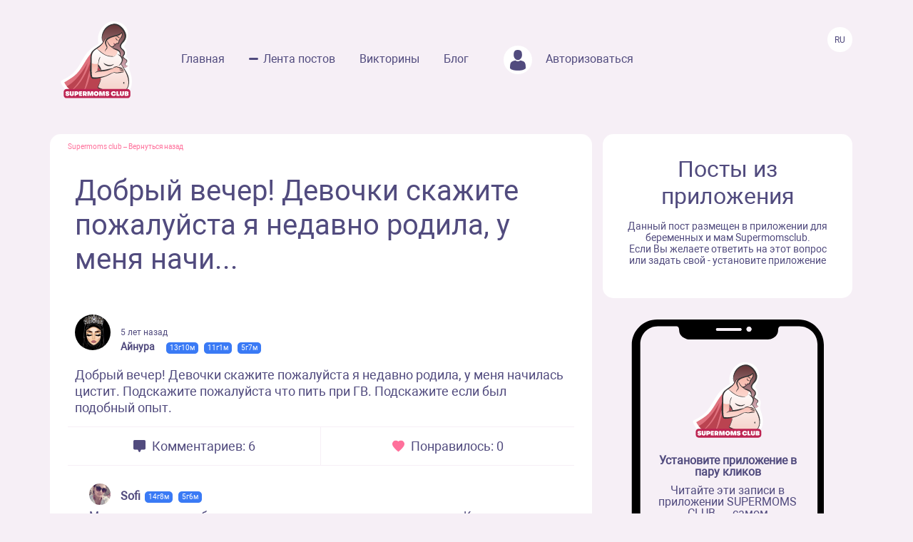

--- FILE ---
content_type: text/html; charset=UTF-8
request_url: https://www.supermomsclub.app/web/posts/3515
body_size: 5644
content:
<!doctype html>
<html lang="ru">
<head>
    <meta http-equiv="X-UA-Compatible" content="IE=edge">
    <meta name="viewport" content="width=device-width, initial-scale=1">
    <title>Добрый вечер! Девочки скажите пожалуйста я недавно родила, у меня начи...</title>
    <meta content="text/html; charset=utf-8" http-equiv="Content-Type">
    <meta name="description" content="Добрый вечер! Девочки скажите пожалуйста я недавно родила, у меня начилась цистит. Подскажите пожалуйста что пить при ГВ. Подскажите если был подобный опыт.">
    <meta name="apple-itunes-app" content="app-id=1501656731">
    <meta property="al:ios:app_store_id" content="1501656731">
    <meta property="al:ios:app_name" content="Supermomsclub">
    <meta property="al:android:package" content="app.supermoms.club">
    <meta property="al:android:url" content="https://www.supermomsclub.app/">
    <meta property="al:android:app_name" content="Supermomsclub">
    <meta property="og:title" content="Добрый вечер! Девочки скажите пожалуйста я недавно родила, у меня начи...">
    <!--<meta property="og:url" content="https://www.supermomsclub.app/">-->
    <meta property="og:description" content="Добрый вечер! Девочки скажите пожалуйста я недавно родила, у меня начилась цистит. Подскажите пожалуйста что пить при ГВ. Подскажите если был подобный опыт.">
    <meta property="og:site_name" content="Приложение для ведения беременности и мам">
    <meta property="og:locale" content="ru_RU">
    <meta property="og:type" content="website">
    <meta property="og:image" content="https://www.supermomsclub.app/images/ogimage.jpg">
    <meta name="author" content="SupermomsClub app">
    <meta name="copyright" content="© 2022 SuperMoms Club">
    <meta name="contact" content="info@supermomsclub.app">
    <link rel="shortcut icon" href="/images/favicon.ico" type="image/x-icon">
    
    <link rel="icon" href="/images/favicon.ico" type="image/x-icon">
    <link rel="stylesheet" href="https://stackpath.bootstrapcdn.com/bootstrap/4.3.1/css/bootstrap.min.css">
    <link href="/fonts/roboto/roboto.css" rel="stylesheet">
    
    <link rel="alternate" href="https://www.supermomsclub.app/web/posts/3515" hreflang="ru">
    <link rel="canonical" href="https://www.supermomsclub.app/web/posts/3515">
    <meta name="verify-admitad" content="c16da8c9c4">

    <link href="/css/style_inner.css" rel="stylesheet">
    <link href="/js/pgw_slider/pgwslider.min.css" rel="stylesheet">
    <link href="/css/magnific-popup.css" rel="stylesheet">
    <script src="https://ajax.googleapis.com/ajax/libs/jquery/1.9.1/jquery.min.js"></script>
    <script src="/js/jquery.magnific-popup.min.js"></script>
    
    <!-- Facebook Pixel Code -->
<script>
!function(f,b,e,v,n,t,s)
{if(f.fbq)return;n=f.fbq=function(){n.callMethod?
n.callMethod.apply(n,arguments):n.queue.push(arguments)};
if(!f._fbq)f._fbq=n;n.push=n;n.loaded=!0;n.version='2.0';
n.queue=[];t=b.createElement(e);t.async=!0;
t.src=v;s=b.getElementsByTagName(e)[0];
s.parentNode.insertBefore(t,s)}(window, document,'script',
'https://connect.facebook.net/en_US/fbevents.js');
fbq('init', '936728973817046');
fbq('track', 'PageView');
</script>
<!-- End Facebook Pixel Code -->

<!-- Yandex.RTB -->
<!-- <script>window.yaContextCb=window.yaContextCb||[]</script>
<script src="https://yandex.ru/ads/system/context.js" async></script> -->

<!-- Yandex.RTB R-A-2139836-1 -->
<!-- <script>window.yaContextCb.push(()=>{
  Ya.Context.AdvManager.render({
    type: 'fullscreen',
    platform: 'touch',
    blockId: 'R-A-2139836-1'
  })
})</script> -->


    </head>
<body>
<noscript><img height="1" width="1" style="display:none" alt="fbpixel" src="https://www.facebook.com/tr?id=936728973817046&ev=PageView&noscript=1"></noscript>
<script src="/js/tabs.js"></script>
<script src="/js/pgw_slider/pgwslider.min.js"></script>
<section id="header">
    <div class="container">
        <div class="row">
            <div class="col-md-11 col-sm-11 col-xs-12 inner_menu">
                <img src="/images/icon/close_dark.svg" class="hamburger_close" alt="close">
                <div class="hd_logo">
                    <a href="/">
                        <img src="/images/logo.svg" alt="logo Supermoms Club">
                    </a>
                </div>
                <div class="hd_menu">
                    <ul>
                        <li><a href="/">Главная</a></li>
                        <li><a href="/web/posts/" class="hd_menu-active">Лента постов</a></li>
                        <li><a href="/quiz.php">Викторины</a></li>
                        <li><a href="/blog/">Блог</a></li>
                        <!--<li><a href=""><img src="/images/icon/quation.png"></a></li>-->
                                                <li><a href="https://www.supermomsclub.app/web/amp/login">
                            <div class="hd_avatar"></div> Авторизоваться
                        </a></li>
                        
                    </ul>
                    <div class="mobile_only" style="margin:10px 20px;text-align: center;">
                        <div style="text-align:center; font-size:20px; color:#514B7E; margin:30px auto 10px;">Скачайте
                            приложение:
                        </div>
                        <a onclick="return gtag_report_conversion('https://supermoms.onelink.me/kp7D/PlayMarketMobile');"
                           href="https://supermoms.onelink.me/kp7D/PlayMarketMobile">
                            <img src="/images/gplay.svg" alt="Download from Google Play">
                        </a>
                        <a onclick="return gtag_report_conversion('https://supermoms.onelink.me/kp7D/AppStoreMobile');"
                           href="https://supermoms.onelink.me/kp7D/AppStoreMobile">
                            <img src="/images/appstore.svg" alt="Download from Appstore">
                        </a>
                    </div>
                </div>
            </div>
            <div class="col-md-1 col-sm-1 col-xs-12">
                <div class="hamburger hamburger_inner">
                    <img src="/images/hamburger.svg" alt="Menu">
                </div>

                    <div class="hd_right">
                      <div class="hd_lang">
                          <span>Ru</span>
                      </div>
                    </div>

            </div>
        </div>
    </div>
</section>
<div class="mobile-app-buttons mobile_only">
  <div class="" style="margin:10px;">
          <strong>👇 Скачай лучшее приложение для мам 👇</strong>
        </div>


      <div class="" style="height: 40px; display: inline-block;">
          <a href="https://supermoms.onelink.me/kp7D/AppStoreMobile" onclick="ym(57690190,'reachGoal','download'); return true;"><img src="/images/appstore.svg" class="" alt="Download from Appstore"></a>
      </div>

&nbsp;
        <div class="" style="height: 40px; display: inline-block;">
        <a href="https://supermoms.onelink.me/kp7D/PlayMarketMobile" onclick="ym(57690190,'reachGoal','download'); return true;"><img src="/images/gplay.svg" class="" alt="Download from Google Play"></a>
        </div>

</div>
<!-- <div class="container">


  <!-- Yandex.RTB R-A-2139836-2
<div id="yandex_rtb_R-A-2139836-2"></div>
<script>window.yaContextCb.push(()=>{
  Ya.Context.AdvManager.render({
    renderTo: 'yandex_rtb_R-A-2139836-2',
    blockId: 'R-A-2139836-2'
  })
})</script>
</div> -->

    <section id="dmobpost">
        <div class="container">
            <div class="row">
                <div class="col-md-8 col-sm-6 col-xs-12 maincontainer">
                    <div class="goback"><a href="/">Supermoms club</a> – <a href="/web/posts/">Вернуться назад</a></div>
                    <div class="dmobpost_zapisi-head">
                      <div class="dzh_text"><h1>Добрый вечер! Девочки скажите пожалуйста я недавно родила, у меня начи...</h1></div>
                    </div>
                    <div class="dmobpost_block">
                        <div class="dmobpost_block-top">
                                                            <div style="background-image:url('/web/photo/hqTmxOpEC7HLlVB7ac8d0qeFbOn5jdDjP3jvDc51.jpeg');"
                                     class="post_avatar"></div>
                                                                                                                    <div class="dmobpost_block-top_text">
                                    <span class="dbtt_time">5 лет назад</span>
                                    <span class="dbtt_name">Айнура</span>
                                    <span
            class="dbtt_boy">13г10м</span>
                <span
            class="dbtt_boy">11г1м</span>
                <span
            class="dbtt_boy">5г7м</span>
                                        <span class="dbtt_city"></span>
                                </div>
                                                    </div>
                        <div class="dmobpost_block-content">
                                                        <p style="white-space: pre-wrap">Добрый вечер! Девочки скажите пожалуйста я недавно родила, у меня начилась цистит. Подскажите пожалуйста что пить при ГВ. Подскажите если был подобный опыт.</p>
                        </div>
                        <div class="dmobpost_block-icons">
                            <div class="dmobpost_block-icons_left">
                                <img src="/images/icon/dmobpost_block-icons_left.svg" alt="Комментариев">
                                <span>Комментариев: 6</span>
                            </div>
                            <div class="dmobpost_block-icons_right">
                                <img src="/images/icon/dmobpost_block-icons_right.svg" alt="Понравилось">
                                <span>Понравилось: 0</span>
                            </div>
                        </div>
                        <div class="dmobpost_block-comment">
                                                                                                <div class="dmobpost_block-comment_text">
                                                                                    <div style="background-image:url('/web/photo/DiUc4ha2qCeQftTcfRsUQI3aNtECRwh97EaEqHBv.jpeg');"
                                                 class="post_avatar post_avatar_comment"></div>
                                                                                <div class="dbct_nik">Sofi</div>
                                        <span
            class="dbtt_boy">14г8м</span>
                <span
            class="dbtt_boy">5г6м</span>
                                            <div>Монурал можно при беременности и кормлении только однократно . Как правило помогает с первого раза . Стоимость его конечно не дешёвая , сейчас он около 5000 стоит . Ещё можно 2 тб фуросемида и 1 тб. Левомицитина выпить . Но, левомицитин выводить с кишечника все бактерии , полезные в том числе . Но если цистит острый , тогда один раз можно применить .</div>
                                        <div class="dbct_reply">
                                            <a href="#popup">Ответить</a>
                                            <span class="dbct_createdat">5 лет назад</span>
                                        </div>
                                                                            </div>
                                                                                                                                            <div class="dmobpost_block-comment_otvet">
                                            <div class="dmobpost_block-comment_div">
                                                <div class="dbct_nik">Айнура</div>
                                                <span
            class="dbtt_boy">13г10м</span>
                <span
            class="dbtt_boy">11г1м</span>
                <span
            class="dbtt_boy">5г7м</span>
                                                    <div>
                                                        <span
                                                            class="dbct_anna">
                                                                                                                            Sofi
                                                                                                                        ,</span>
                                                    Блогадарью за ответ🙏🏻 сильно болит не могу, аж температура поднялась
                                                    <div class="dbct_reply">
                                                        <a href="#popup">Ответить</a>
                                                        <span class="dbct_createdat">5 лет назад</span>
                                                    </div>
                                                                                                    </div>
                                            </div>
                                        </div>

                                                                                                                                                                                                                                                                                                                                    <div class="dmobpost_block-comment_text">
                                                                                    <div style="background-image:url('/web/photo/6BnyfNs3nehkjMt7WlcU6D52GRUhWUZ4GEbFODJt.jpeg');"
                                                 class="post_avatar post_avatar_comment"></div>
                                                                                <div class="dbct_nik">Елена</div>
                                        <span
            class="dbtt_boy">20г2м</span>
                <span
            class="dbtt_girl">16г4м</span>
                <span
            class="dbtt_girl">5г3м</span>
                                                    <div>мне с первым и вторым ребенком во время беременности и гв при остром цистите назначали зиннат. хорошо помогает.</div>
                                        <div class="dbct_reply">
                                            <a href="#popup">Ответить</a>
                                            <span class="dbct_createdat">5 лет назад</span>
                                        </div>
                                                                            </div>
                                                                                                                                            <div class="dmobpost_block-comment_otvet">
                                            <div class="dmobpost_block-comment_div">
                                                <div class="dbct_nik">Айнура</div>
                                                <span
            class="dbtt_boy">13г10м</span>
                <span
            class="dbtt_boy">11г1м</span>
                <span
            class="dbtt_boy">5г7м</span>
                                                    <div>
                                                        <span
                                                            class="dbct_anna">
                                                                                                                            Елена
                                                                                                                        ,</span>
                                                    Спасибо за ответ. Скажите пожалуйста сколько дней его нужно принимать?
                                                    <div class="dbct_reply">
                                                        <a href="#popup">Ответить</a>
                                                        <span class="dbct_createdat">5 лет назад</span>
                                                    </div>
                                                                                                    </div>
                                            </div>
                                        </div>

                                                                                                                                                                                                                                                                                                                                    <div class="dmobpost_block-comment_text">
                                                                                    <div style="background-image:url('/web/photo/6BnyfNs3nehkjMt7WlcU6D52GRUhWUZ4GEbFODJt.jpeg');"
                                                 class="post_avatar post_avatar_comment"></div>
                                                                                <div class="dbct_nik">Елена</div>
                                        <span
            class="dbtt_boy">20г2м</span>
                <span
            class="dbtt_girl">16г4м</span>
                <span
            class="dbtt_girl">5г3м</span>
                                                    <div>я уже и не вспомню. посмотрите в анатации к препарату. но помогает очень хорошо. я аллергик почти на все, а зиннат без проблем и не было реакции на него.</div>
                                        <div class="dbct_reply">
                                            <a href="#popup">Ответить</a>
                                            <span class="dbct_createdat">5 лет назад</span>
                                        </div>
                                                                            </div>
                                                                                                                                                                                                                                    <div class="dmobpost_block-comment_text">
                                                                                <div class="dbct_nik">Дина</div>
                                        <span
            class="dbtt_pregnant">42</span>
                                            <div>1 литр жылы суға 1 ст. ложка сода салып каждый раз туалетке барғанда жуыныңыз. 👍көмек көрсетеді.</div>
                                        <div class="dbct_reply">
                                            <a href="#popup">Ответить</a>
                                            <span class="dbct_createdat">5 лет назад</span>
                                        </div>
                                                                            </div>
                                                                                                                                                                                        </div>
                        



                        <div class="dmobpost_block-btm">
                          <span>Ещё больше обсуждений в приложении Supermoms </span>
                          <a href="https://supermoms.onelink.me/kp7D/d620146b"><span class="downloadlink">Скачать приложение</span></a>
                        </div>

                        <!-- Yandex.RTB R-A-2139836-3 -->
                        <!-- <div id="yandex_rtb_R-A-2139836-3"></div>
                        <script>window.yaContextCb.push(()=>{
                        Ya.Context.AdvManager.render({
                        renderTo: 'yandex_rtb_R-A-2139836-3',
                        blockId: 'R-A-2139836-3'
                        })
                        })</script> -->

                    </div>
                    <div class="dmobpost_block-footer">

                      <!-- <script async src="https://pagead2.googlesyndication.com/pagead/js/adsbygoogle.js?client=ca-pub-5219540467999162"
     crossorigin="anonymous"></script>
<!-- Под постами квадратные
<ins class="adsbygoogle"
     style="display:block"
     data-ad-client="ca-pub-5219540467999162"
     data-ad-slot="8670266318"
     data-ad-format="auto"
     data-full-width-responsive="true"></ins>
<script>
     (adsbygoogle = window.adsbygoogle || []).push({});
</script> -->


                        <span class="fc_one">© 2023 SUPERMOMSCLUB</span>
                        <a href="https://www.supermomsclub.app/policy.php"><span
                                class="fc_two">Политика конфиденциальности</span></a>
                        <a href="https://www.supermomsclub.app/termsofuse.php"><span class="fc_three">Пользовательское соглашение</span></a>
                    </div>
                </div>
                <div class="col-md-4 col-sm-6 col-xs-12">
                    <div class="dmobpost_posts">
                        <h2>Посты из приложения</h2>
                        <span>Данный пост размещен в приложении для беременных и мам Supermomsclub. <br>
            Если Вы желаете ответить на этот вопрос или задать свой - установите приложение</span>
                        <!--<a href="">
                            <span class="dmobpost_link">Открыть в приложении</span>
                        </a>-->
                    </div>
                    <div class="dmobpost_hand">
                        <div class="dmobpost_iphone"><strong>Установите приложение в пару кликов</strong>
                            <p style="margin:10px 0 20px;">Читайте эти записи в приложении SUPERMOMS CLUB — самом
                                популярном приложении для беременных и мам!</p>
                                                            <a href="https://supermoms.onelink.me/kp7D/PlayMarketDesktop"  onclick="ym(57690190,'reachGoal','download'); return true;"><img src="/images/gplay.svg" class="icon_svg" alt="Download from Google Play"></a><br>
<a href="https://supermoms.onelink.me/kp7D/AppStoreDesktop" onclick="ym(57690190,'reachGoal','download'); return true;"><img src="/images/appstore.svg" class="icon_svg" alt="Download from Appstore"></a>
                                                    </div>
                    </div>
                </div>
            </div>
        </div>
    </section>
    <script>
        $('#imageClick').click(function (e) {
            $('#imageInput').click();
            return false;
        })
        $(document).ready(function() {
            $('.pgwSlider').pgwSlider({
                displayList: false,
                displayControls: true,
                autoSlide: false,
                adaptiveHeight: true
            });

            $('.comments_attachments_image').magnificPopup({
                type: 'image'
            });
        });
    </script>
<script src="https://www.supermomsclub.app/js/reset.js"></script>
<!-- Yandex.Metrika counter -->
<script> (function (m, e, t, r, i, k, a) {
        m[i] = m[i] || function () {
            (m[i].a = m[i].a || []).push(arguments)
        };
        m[i].l = 1 * new Date();
        k = e.createElement(t), a = e.getElementsByTagName(t)[0], k.async = 1, k.src = r, a.parentNode.insertBefore(k, a)
    })(window, document, "script", "https://mc.yandex.ru/metrika/tag.js", "ym");
    ym(57690190, "init", {clickmap: true, trackLinks: true, accurateTrackBounce: true, webvisor: true}); </script>
<noscript>
    <div><img src="https://mc.yandex.ru/watch/57690190" style="position:absolute; left:-9999px;" alt="Yandex"></div>
</noscript> <!-- /Yandex.Metrika counter -->
<!-- Global site tag (gtag.js) - Google Analytics -->
<script async src="https://www.googletagmanager.com/gtag/js?id=G-R160E1GJME"></script>
<script>
    window.dataLayer = window.dataLayer || [];

    function gtag() {
        dataLayer.push(arguments);
    }

    gtag('js', new Date());
    gtag('config', 'G-R160E1GJME');
</script>
<script src="/js/bootstrap.min.js"></script>

</body>
</html>
